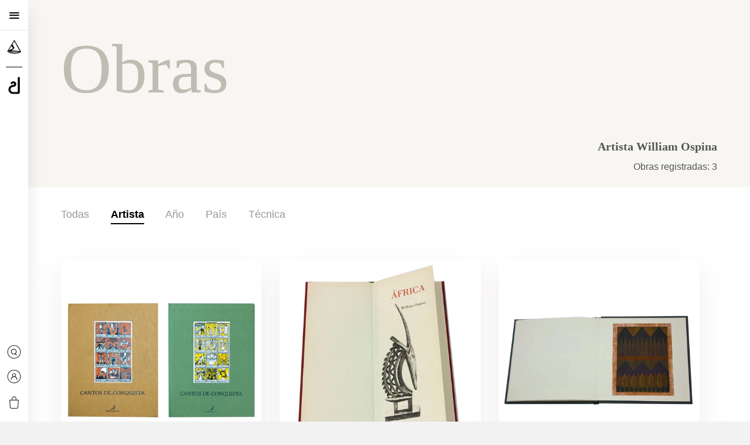

--- FILE ---
content_type: text/html; charset=utf-8
request_url: https://tienda.artedos.com/collections/artista-william-ospina
body_size: 15046
content:
<!doctype html>
<!--[if IE 8]><html class="no-js lt-ie9" lang="en"> <![endif]-->
<!--[if IE 9 ]><html class="ie9 no-js"> <![endif]-->
<!--[if (gt IE 9)|!(IE)]><!--> <html class="no-js"> <!--<![endif]-->
<head>

  <!-- Basic page needs ================================================== -->
  <meta charset="utf-8">
  <meta http-equiv="X-UA-Compatible" content="IE=edge,chrome=1">

  <link rel="shortcut icon" href="//tienda.artedos.com/cdn/shop/t/6/assets/favicon.png?v=66554201503200021291540240561" type="image/png" />

  <!-- Title and description ================================================== -->
  <title>
  Artista William Ospina &ndash; Galería Sextante
  </title>

  

  <!-- Helpers ================================================== -->
  <!-- /snippets/social-meta-tags.liquid -->


  <meta property="og:type" content="website">
  <meta property="og:title" content="Artista William Ospina">
  

<meta property="og:url" content="https://tienda.artedos.com/collections/artista-william-ospina">
<meta property="og:site_name" content="Galería Sextante">




  <meta name="twitter:card" content="summary">



  <link rel="canonical" href="https://tienda.artedos.com/collections/artista-william-ospina">
  <meta name="viewport" content="width=device-width, initial-scale = 1.0, maximum-scale=1.0, user-scalable=no">
  <meta name="theme-color" content="#747474">

  <!-- CSS ================================================== -->
  <link href="//tienda.artedos.com/cdn/shop/t/6/assets/swiper.min.css?v=35442070171686698471538593664" rel="stylesheet" type="text/css" media="all" />
  <link href="//tienda.artedos.com/cdn/shop/t/6/assets/timber.scss.css?v=121122913986519821698190372" rel="stylesheet" type="text/css" media="all" />
  <link href="//tienda.artedos.com/cdn/shop/t/6/assets/helpers.scss.css?v=167905956127632221561538590172" rel="stylesheet" type="text/css" media="all" />
  <link href="//tienda.artedos.com/cdn/shop/t/6/assets/sextante.scss.css?v=49214732465700287521564164191" rel="stylesheet" type="text/css" media="all" />
  <link href="//tienda.artedos.com/cdn/shop/t/6/assets/funcssion.css?v=113437847389471261381526981956" rel="stylesheet" type="text/css" media="all" />

  <!-- Typography ============================================== -->
  <link href="//tienda.artedos.com/cdn/shop/t/6/assets/https://fonts.googleapis.com/css?family=Playfair+Display:400,700%7CSource+Sans+Pro:300&amp;v=305" rel="stylesheet" type="text/css" media="all" />

  <!-- Header hook for plugins ================================================== -->
  <script>window.performance && window.performance.mark && window.performance.mark('shopify.content_for_header.start');</script><meta id="shopify-digital-wallet" name="shopify-digital-wallet" content="/2440069172/digital_wallets/dialog">
<link rel="alternate" type="application/atom+xml" title="Feed" href="/collections/artista-william-ospina.atom" />
<link rel="alternate" type="application/json+oembed" href="https://tienda.artedos.com/collections/artista-william-ospina.oembed">
<script async="async" src="/checkouts/internal/preloads.js?locale=es-CO"></script>
<script id="shopify-features" type="application/json">{"accessToken":"0f07dbc401c35aba8c4aa3fef78ddd41","betas":["rich-media-storefront-analytics"],"domain":"tienda.artedos.com","predictiveSearch":true,"shopId":2440069172,"locale":"es"}</script>
<script>var Shopify = Shopify || {};
Shopify.shop = "galeriasextante.myshopify.com";
Shopify.locale = "es";
Shopify.currency = {"active":"COP","rate":"1.0"};
Shopify.country = "CO";
Shopify.theme = {"name":"playfair-timber","id":14712897588,"schema_name":null,"schema_version":null,"theme_store_id":null,"role":"main"};
Shopify.theme.handle = "null";
Shopify.theme.style = {"id":null,"handle":null};
Shopify.cdnHost = "tienda.artedos.com/cdn";
Shopify.routes = Shopify.routes || {};
Shopify.routes.root = "/";</script>
<script type="module">!function(o){(o.Shopify=o.Shopify||{}).modules=!0}(window);</script>
<script>!function(o){function n(){var o=[];function n(){o.push(Array.prototype.slice.apply(arguments))}return n.q=o,n}var t=o.Shopify=o.Shopify||{};t.loadFeatures=n(),t.autoloadFeatures=n()}(window);</script>
<script id="shop-js-analytics" type="application/json">{"pageType":"collection"}</script>
<script defer="defer" async type="module" src="//tienda.artedos.com/cdn/shopifycloud/shop-js/modules/v2/client.init-shop-cart-sync_BFpxDrjM.es.esm.js"></script>
<script defer="defer" async type="module" src="//tienda.artedos.com/cdn/shopifycloud/shop-js/modules/v2/chunk.common_CnP21gUX.esm.js"></script>
<script defer="defer" async type="module" src="//tienda.artedos.com/cdn/shopifycloud/shop-js/modules/v2/chunk.modal_D61HrJrg.esm.js"></script>
<script type="module">
  await import("//tienda.artedos.com/cdn/shopifycloud/shop-js/modules/v2/client.init-shop-cart-sync_BFpxDrjM.es.esm.js");
await import("//tienda.artedos.com/cdn/shopifycloud/shop-js/modules/v2/chunk.common_CnP21gUX.esm.js");
await import("//tienda.artedos.com/cdn/shopifycloud/shop-js/modules/v2/chunk.modal_D61HrJrg.esm.js");

  window.Shopify.SignInWithShop?.initShopCartSync?.({"fedCMEnabled":true,"windoidEnabled":true});

</script>
<script>(function() {
  var isLoaded = false;
  function asyncLoad() {
    if (isLoaded) return;
    isLoaded = true;
    var urls = ["\/\/static.zotabox.com\/0\/5\/05d83158bb1d33dc8b1e787f0dfbf3fa\/widgets.js?shop=galeriasextante.myshopify.com"];
    for (var i = 0; i < urls.length; i++) {
      var s = document.createElement('script');
      s.type = 'text/javascript';
      s.async = true;
      s.src = urls[i];
      var x = document.getElementsByTagName('script')[0];
      x.parentNode.insertBefore(s, x);
    }
  };
  if(window.attachEvent) {
    window.attachEvent('onload', asyncLoad);
  } else {
    window.addEventListener('load', asyncLoad, false);
  }
})();</script>
<script id="__st">var __st={"a":2440069172,"offset":-18000,"reqid":"20b60a76-19d2-4a5a-99c1-666b5405e923-1769719989","pageurl":"tienda.artedos.com\/collections\/artista-william-ospina","u":"4730c0d86230","p":"collection","rtyp":"collection","rid":73640935476};</script>
<script>window.ShopifyPaypalV4VisibilityTracking = true;</script>
<script id="captcha-bootstrap">!function(){'use strict';const t='contact',e='account',n='new_comment',o=[[t,t],['blogs',n],['comments',n],[t,'customer']],c=[[e,'customer_login'],[e,'guest_login'],[e,'recover_customer_password'],[e,'create_customer']],r=t=>t.map((([t,e])=>`form[action*='/${t}']:not([data-nocaptcha='true']) input[name='form_type'][value='${e}']`)).join(','),a=t=>()=>t?[...document.querySelectorAll(t)].map((t=>t.form)):[];function s(){const t=[...o],e=r(t);return a(e)}const i='password',u='form_key',d=['recaptcha-v3-token','g-recaptcha-response','h-captcha-response',i],f=()=>{try{return window.sessionStorage}catch{return}},m='__shopify_v',_=t=>t.elements[u];function p(t,e,n=!1){try{const o=window.sessionStorage,c=JSON.parse(o.getItem(e)),{data:r}=function(t){const{data:e,action:n}=t;return t[m]||n?{data:e,action:n}:{data:t,action:n}}(c);for(const[e,n]of Object.entries(r))t.elements[e]&&(t.elements[e].value=n);n&&o.removeItem(e)}catch(o){console.error('form repopulation failed',{error:o})}}const l='form_type',E='cptcha';function T(t){t.dataset[E]=!0}const w=window,h=w.document,L='Shopify',v='ce_forms',y='captcha';let A=!1;((t,e)=>{const n=(g='f06e6c50-85a8-45c8-87d0-21a2b65856fe',I='https://cdn.shopify.com/shopifycloud/storefront-forms-hcaptcha/ce_storefront_forms_captcha_hcaptcha.v1.5.2.iife.js',D={infoText:'Protegido por hCaptcha',privacyText:'Privacidad',termsText:'Términos'},(t,e,n)=>{const o=w[L][v],c=o.bindForm;if(c)return c(t,g,e,D).then(n);var r;o.q.push([[t,g,e,D],n]),r=I,A||(h.body.append(Object.assign(h.createElement('script'),{id:'captcha-provider',async:!0,src:r})),A=!0)});var g,I,D;w[L]=w[L]||{},w[L][v]=w[L][v]||{},w[L][v].q=[],w[L][y]=w[L][y]||{},w[L][y].protect=function(t,e){n(t,void 0,e),T(t)},Object.freeze(w[L][y]),function(t,e,n,w,h,L){const[v,y,A,g]=function(t,e,n){const i=e?o:[],u=t?c:[],d=[...i,...u],f=r(d),m=r(i),_=r(d.filter((([t,e])=>n.includes(e))));return[a(f),a(m),a(_),s()]}(w,h,L),I=t=>{const e=t.target;return e instanceof HTMLFormElement?e:e&&e.form},D=t=>v().includes(t);t.addEventListener('submit',(t=>{const e=I(t);if(!e)return;const n=D(e)&&!e.dataset.hcaptchaBound&&!e.dataset.recaptchaBound,o=_(e),c=g().includes(e)&&(!o||!o.value);(n||c)&&t.preventDefault(),c&&!n&&(function(t){try{if(!f())return;!function(t){const e=f();if(!e)return;const n=_(t);if(!n)return;const o=n.value;o&&e.removeItem(o)}(t);const e=Array.from(Array(32),(()=>Math.random().toString(36)[2])).join('');!function(t,e){_(t)||t.append(Object.assign(document.createElement('input'),{type:'hidden',name:u})),t.elements[u].value=e}(t,e),function(t,e){const n=f();if(!n)return;const o=[...t.querySelectorAll(`input[type='${i}']`)].map((({name:t})=>t)),c=[...d,...o],r={};for(const[a,s]of new FormData(t).entries())c.includes(a)||(r[a]=s);n.setItem(e,JSON.stringify({[m]:1,action:t.action,data:r}))}(t,e)}catch(e){console.error('failed to persist form',e)}}(e),e.submit())}));const S=(t,e)=>{t&&!t.dataset[E]&&(n(t,e.some((e=>e===t))),T(t))};for(const o of['focusin','change'])t.addEventListener(o,(t=>{const e=I(t);D(e)&&S(e,y())}));const B=e.get('form_key'),M=e.get(l),P=B&&M;t.addEventListener('DOMContentLoaded',(()=>{const t=y();if(P)for(const e of t)e.elements[l].value===M&&p(e,B);[...new Set([...A(),...v().filter((t=>'true'===t.dataset.shopifyCaptcha))])].forEach((e=>S(e,t)))}))}(h,new URLSearchParams(w.location.search),n,t,e,['guest_login'])})(!0,!0)}();</script>
<script integrity="sha256-4kQ18oKyAcykRKYeNunJcIwy7WH5gtpwJnB7kiuLZ1E=" data-source-attribution="shopify.loadfeatures" defer="defer" src="//tienda.artedos.com/cdn/shopifycloud/storefront/assets/storefront/load_feature-a0a9edcb.js" crossorigin="anonymous"></script>
<script data-source-attribution="shopify.dynamic_checkout.dynamic.init">var Shopify=Shopify||{};Shopify.PaymentButton=Shopify.PaymentButton||{isStorefrontPortableWallets:!0,init:function(){window.Shopify.PaymentButton.init=function(){};var t=document.createElement("script");t.src="https://tienda.artedos.com/cdn/shopifycloud/portable-wallets/latest/portable-wallets.es.js",t.type="module",document.head.appendChild(t)}};
</script>
<script data-source-attribution="shopify.dynamic_checkout.buyer_consent">
  function portableWalletsHideBuyerConsent(e){var t=document.getElementById("shopify-buyer-consent"),n=document.getElementById("shopify-subscription-policy-button");t&&n&&(t.classList.add("hidden"),t.setAttribute("aria-hidden","true"),n.removeEventListener("click",e))}function portableWalletsShowBuyerConsent(e){var t=document.getElementById("shopify-buyer-consent"),n=document.getElementById("shopify-subscription-policy-button");t&&n&&(t.classList.remove("hidden"),t.removeAttribute("aria-hidden"),n.addEventListener("click",e))}window.Shopify?.PaymentButton&&(window.Shopify.PaymentButton.hideBuyerConsent=portableWalletsHideBuyerConsent,window.Shopify.PaymentButton.showBuyerConsent=portableWalletsShowBuyerConsent);
</script>
<script data-source-attribution="shopify.dynamic_checkout.cart.bootstrap">document.addEventListener("DOMContentLoaded",(function(){function t(){return document.querySelector("shopify-accelerated-checkout-cart, shopify-accelerated-checkout")}if(t())Shopify.PaymentButton.init();else{new MutationObserver((function(e,n){t()&&(Shopify.PaymentButton.init(),n.disconnect())})).observe(document.body,{childList:!0,subtree:!0})}}));
</script>

<script>window.performance && window.performance.mark && window.performance.mark('shopify.content_for_header.end');</script>
  <!-- /snippets/oldIE-js.liquid -->


<!--[if lt IE 9]>
<script src="//cdnjs.cloudflare.com/ajax/libs/html5shiv/3.7.2/html5shiv.min.js" type="text/javascript"></script>
<script src="//tienda.artedos.com/cdn/shop/t/6/assets/respond.min.js?v=52248677837542619231524747043" type="text/javascript"></script>
<link href="//tienda.artedos.com/cdn/shop/t/6/assets/respond-proxy.html" id="respond-proxy" rel="respond-proxy" />
<link href="//tienda.artedos.com/search?q=814a9b9c95c5d5c15d245fab9edc64c8" id="respond-redirect" rel="respond-redirect" />
<script src="//tienda.artedos.com/search?q=814a9b9c95c5d5c15d245fab9edc64c8" type="text/javascript"></script>
<![endif]-->



  <script src="//ajax.googleapis.com/ajax/libs/jquery/1.12.4/jquery.min.js" type="text/javascript"></script>
  <script src="//tienda.artedos.com/cdn/shop/t/6/assets/jquery.zoom.js?v=55379741571222329991526397015" type="text/javascript"></script>
  <script src="//tienda.artedos.com/cdn/shop/t/6/assets/modernizr.min.js?v=137617515274177302221524747043" type="text/javascript"></script>
  <script src="//tienda.artedos.com/cdn/shop/t/6/assets/swiper.min.js?v=151165258753806136091538593659" type="text/javascript"></script>

  
  

<link href="https://monorail-edge.shopifysvc.com" rel="dns-prefetch">
<script>(function(){if ("sendBeacon" in navigator && "performance" in window) {try {var session_token_from_headers = performance.getEntriesByType('navigation')[0].serverTiming.find(x => x.name == '_s').description;} catch {var session_token_from_headers = undefined;}var session_cookie_matches = document.cookie.match(/_shopify_s=([^;]*)/);var session_token_from_cookie = session_cookie_matches && session_cookie_matches.length === 2 ? session_cookie_matches[1] : "";var session_token = session_token_from_headers || session_token_from_cookie || "";function handle_abandonment_event(e) {var entries = performance.getEntries().filter(function(entry) {return /monorail-edge.shopifysvc.com/.test(entry.name);});if (!window.abandonment_tracked && entries.length === 0) {window.abandonment_tracked = true;var currentMs = Date.now();var navigation_start = performance.timing.navigationStart;var payload = {shop_id: 2440069172,url: window.location.href,navigation_start,duration: currentMs - navigation_start,session_token,page_type: "collection"};window.navigator.sendBeacon("https://monorail-edge.shopifysvc.com/v1/produce", JSON.stringify({schema_id: "online_store_buyer_site_abandonment/1.1",payload: payload,metadata: {event_created_at_ms: currentMs,event_sent_at_ms: currentMs}}));}}window.addEventListener('pagehide', handle_abandonment_event);}}());</script>
<script id="web-pixels-manager-setup">(function e(e,d,r,n,o){if(void 0===o&&(o={}),!Boolean(null===(a=null===(i=window.Shopify)||void 0===i?void 0:i.analytics)||void 0===a?void 0:a.replayQueue)){var i,a;window.Shopify=window.Shopify||{};var t=window.Shopify;t.analytics=t.analytics||{};var s=t.analytics;s.replayQueue=[],s.publish=function(e,d,r){return s.replayQueue.push([e,d,r]),!0};try{self.performance.mark("wpm:start")}catch(e){}var l=function(){var e={modern:/Edge?\/(1{2}[4-9]|1[2-9]\d|[2-9]\d{2}|\d{4,})\.\d+(\.\d+|)|Firefox\/(1{2}[4-9]|1[2-9]\d|[2-9]\d{2}|\d{4,})\.\d+(\.\d+|)|Chrom(ium|e)\/(9{2}|\d{3,})\.\d+(\.\d+|)|(Maci|X1{2}).+ Version\/(15\.\d+|(1[6-9]|[2-9]\d|\d{3,})\.\d+)([,.]\d+|)( \(\w+\)|)( Mobile\/\w+|) Safari\/|Chrome.+OPR\/(9{2}|\d{3,})\.\d+\.\d+|(CPU[ +]OS|iPhone[ +]OS|CPU[ +]iPhone|CPU IPhone OS|CPU iPad OS)[ +]+(15[._]\d+|(1[6-9]|[2-9]\d|\d{3,})[._]\d+)([._]\d+|)|Android:?[ /-](13[3-9]|1[4-9]\d|[2-9]\d{2}|\d{4,})(\.\d+|)(\.\d+|)|Android.+Firefox\/(13[5-9]|1[4-9]\d|[2-9]\d{2}|\d{4,})\.\d+(\.\d+|)|Android.+Chrom(ium|e)\/(13[3-9]|1[4-9]\d|[2-9]\d{2}|\d{4,})\.\d+(\.\d+|)|SamsungBrowser\/([2-9]\d|\d{3,})\.\d+/,legacy:/Edge?\/(1[6-9]|[2-9]\d|\d{3,})\.\d+(\.\d+|)|Firefox\/(5[4-9]|[6-9]\d|\d{3,})\.\d+(\.\d+|)|Chrom(ium|e)\/(5[1-9]|[6-9]\d|\d{3,})\.\d+(\.\d+|)([\d.]+$|.*Safari\/(?![\d.]+ Edge\/[\d.]+$))|(Maci|X1{2}).+ Version\/(10\.\d+|(1[1-9]|[2-9]\d|\d{3,})\.\d+)([,.]\d+|)( \(\w+\)|)( Mobile\/\w+|) Safari\/|Chrome.+OPR\/(3[89]|[4-9]\d|\d{3,})\.\d+\.\d+|(CPU[ +]OS|iPhone[ +]OS|CPU[ +]iPhone|CPU IPhone OS|CPU iPad OS)[ +]+(10[._]\d+|(1[1-9]|[2-9]\d|\d{3,})[._]\d+)([._]\d+|)|Android:?[ /-](13[3-9]|1[4-9]\d|[2-9]\d{2}|\d{4,})(\.\d+|)(\.\d+|)|Mobile Safari.+OPR\/([89]\d|\d{3,})\.\d+\.\d+|Android.+Firefox\/(13[5-9]|1[4-9]\d|[2-9]\d{2}|\d{4,})\.\d+(\.\d+|)|Android.+Chrom(ium|e)\/(13[3-9]|1[4-9]\d|[2-9]\d{2}|\d{4,})\.\d+(\.\d+|)|Android.+(UC? ?Browser|UCWEB|U3)[ /]?(15\.([5-9]|\d{2,})|(1[6-9]|[2-9]\d|\d{3,})\.\d+)\.\d+|SamsungBrowser\/(5\.\d+|([6-9]|\d{2,})\.\d+)|Android.+MQ{2}Browser\/(14(\.(9|\d{2,})|)|(1[5-9]|[2-9]\d|\d{3,})(\.\d+|))(\.\d+|)|K[Aa][Ii]OS\/(3\.\d+|([4-9]|\d{2,})\.\d+)(\.\d+|)/},d=e.modern,r=e.legacy,n=navigator.userAgent;return n.match(d)?"modern":n.match(r)?"legacy":"unknown"}(),u="modern"===l?"modern":"legacy",c=(null!=n?n:{modern:"",legacy:""})[u],f=function(e){return[e.baseUrl,"/wpm","/b",e.hashVersion,"modern"===e.buildTarget?"m":"l",".js"].join("")}({baseUrl:d,hashVersion:r,buildTarget:u}),m=function(e){var d=e.version,r=e.bundleTarget,n=e.surface,o=e.pageUrl,i=e.monorailEndpoint;return{emit:function(e){var a=e.status,t=e.errorMsg,s=(new Date).getTime(),l=JSON.stringify({metadata:{event_sent_at_ms:s},events:[{schema_id:"web_pixels_manager_load/3.1",payload:{version:d,bundle_target:r,page_url:o,status:a,surface:n,error_msg:t},metadata:{event_created_at_ms:s}}]});if(!i)return console&&console.warn&&console.warn("[Web Pixels Manager] No Monorail endpoint provided, skipping logging."),!1;try{return self.navigator.sendBeacon.bind(self.navigator)(i,l)}catch(e){}var u=new XMLHttpRequest;try{return u.open("POST",i,!0),u.setRequestHeader("Content-Type","text/plain"),u.send(l),!0}catch(e){return console&&console.warn&&console.warn("[Web Pixels Manager] Got an unhandled error while logging to Monorail."),!1}}}}({version:r,bundleTarget:l,surface:e.surface,pageUrl:self.location.href,monorailEndpoint:e.monorailEndpoint});try{o.browserTarget=l,function(e){var d=e.src,r=e.async,n=void 0===r||r,o=e.onload,i=e.onerror,a=e.sri,t=e.scriptDataAttributes,s=void 0===t?{}:t,l=document.createElement("script"),u=document.querySelector("head"),c=document.querySelector("body");if(l.async=n,l.src=d,a&&(l.integrity=a,l.crossOrigin="anonymous"),s)for(var f in s)if(Object.prototype.hasOwnProperty.call(s,f))try{l.dataset[f]=s[f]}catch(e){}if(o&&l.addEventListener("load",o),i&&l.addEventListener("error",i),u)u.appendChild(l);else{if(!c)throw new Error("Did not find a head or body element to append the script");c.appendChild(l)}}({src:f,async:!0,onload:function(){if(!function(){var e,d;return Boolean(null===(d=null===(e=window.Shopify)||void 0===e?void 0:e.analytics)||void 0===d?void 0:d.initialized)}()){var d=window.webPixelsManager.init(e)||void 0;if(d){var r=window.Shopify.analytics;r.replayQueue.forEach((function(e){var r=e[0],n=e[1],o=e[2];d.publishCustomEvent(r,n,o)})),r.replayQueue=[],r.publish=d.publishCustomEvent,r.visitor=d.visitor,r.initialized=!0}}},onerror:function(){return m.emit({status:"failed",errorMsg:"".concat(f," has failed to load")})},sri:function(e){var d=/^sha384-[A-Za-z0-9+/=]+$/;return"string"==typeof e&&d.test(e)}(c)?c:"",scriptDataAttributes:o}),m.emit({status:"loading"})}catch(e){m.emit({status:"failed",errorMsg:(null==e?void 0:e.message)||"Unknown error"})}}})({shopId: 2440069172,storefrontBaseUrl: "https://tienda.artedos.com",extensionsBaseUrl: "https://extensions.shopifycdn.com/cdn/shopifycloud/web-pixels-manager",monorailEndpoint: "https://monorail-edge.shopifysvc.com/unstable/produce_batch",surface: "storefront-renderer",enabledBetaFlags: ["2dca8a86"],webPixelsConfigList: [{"id":"156401716","configuration":"{\"pixel_id\":\"150908703650422\",\"pixel_type\":\"facebook_pixel\",\"metaapp_system_user_token\":\"-\"}","eventPayloadVersion":"v1","runtimeContext":"OPEN","scriptVersion":"ca16bc87fe92b6042fbaa3acc2fbdaa6","type":"APP","apiClientId":2329312,"privacyPurposes":["ANALYTICS","MARKETING","SALE_OF_DATA"],"dataSharingAdjustments":{"protectedCustomerApprovalScopes":["read_customer_address","read_customer_email","read_customer_name","read_customer_personal_data","read_customer_phone"]}},{"id":"shopify-app-pixel","configuration":"{}","eventPayloadVersion":"v1","runtimeContext":"STRICT","scriptVersion":"0450","apiClientId":"shopify-pixel","type":"APP","privacyPurposes":["ANALYTICS","MARKETING"]},{"id":"shopify-custom-pixel","eventPayloadVersion":"v1","runtimeContext":"LAX","scriptVersion":"0450","apiClientId":"shopify-pixel","type":"CUSTOM","privacyPurposes":["ANALYTICS","MARKETING"]}],isMerchantRequest: false,initData: {"shop":{"name":"Galería Sextante","paymentSettings":{"currencyCode":"COP"},"myshopifyDomain":"galeriasextante.myshopify.com","countryCode":"CO","storefrontUrl":"https:\/\/tienda.artedos.com"},"customer":null,"cart":null,"checkout":null,"productVariants":[],"purchasingCompany":null},},"https://tienda.artedos.com/cdn","1d2a099fw23dfb22ep557258f5m7a2edbae",{"modern":"","legacy":""},{"shopId":"2440069172","storefrontBaseUrl":"https:\/\/tienda.artedos.com","extensionBaseUrl":"https:\/\/extensions.shopifycdn.com\/cdn\/shopifycloud\/web-pixels-manager","surface":"storefront-renderer","enabledBetaFlags":"[\"2dca8a86\"]","isMerchantRequest":"false","hashVersion":"1d2a099fw23dfb22ep557258f5m7a2edbae","publish":"custom","events":"[[\"page_viewed\",{}],[\"collection_viewed\",{\"collection\":{\"id\":\"73640935476\",\"title\":\"Artista William Ospina\",\"productVariants\":[{\"price\":{\"amount\":1650000.0,\"currencyCode\":\"COP\"},\"product\":{\"title\":\"Cantos de Conquista II y I\",\"vendor\":\"Galería Sextante\",\"id\":\"3731461701684\",\"untranslatedTitle\":\"Cantos de Conquista II y I\",\"url\":\"\/products\/cantos-de-conquista-l-y-ll\",\"type\":\"\"},\"id\":\"28852940079156\",\"image\":{\"src\":\"\/\/tienda.artedos.com\/cdn\/shop\/products\/Untitled-123.jpg?v=1569603719\"},\"sku\":\"\",\"title\":\"Default Title\",\"untranslatedTitle\":\"Default Title\"},{\"price\":{\"amount\":1000000.0,\"currencyCode\":\"COP\"},\"product\":{\"title\":\"África\",\"vendor\":\"Galería Sextante\",\"id\":\"1501652811828\",\"untranslatedTitle\":\"África\",\"url\":\"\/products\/africa\",\"type\":\"\"},\"id\":\"13822804459572\",\"image\":{\"src\":\"\/\/tienda.artedos.com\/cdn\/shop\/products\/africaa.jpg?v=1617832226\"},\"sku\":\"\",\"title\":\"Default Title\",\"untranslatedTitle\":\"Default Title\"},{\"price\":{\"amount\":1600000.0,\"currencyCode\":\"COP\"},\"product\":{\"title\":\"De lo racional y lo razonable\",\"vendor\":\"Galería Sextante\",\"id\":\"3728191193140\",\"untranslatedTitle\":\"De lo racional y lo razonable\",\"url\":\"\/products\/de-lo-racional-y-lo-razonable\",\"type\":\"\"},\"id\":\"28837491638324\",\"image\":{\"src\":\"\/\/tienda.artedos.com\/cdn\/shop\/products\/DE-LO-RACIONAL-A.jpg?v=1617832281\"},\"sku\":\"\",\"title\":\"Default Title\",\"untranslatedTitle\":\"Default Title\"}]}}]]"});</script><script>
  window.ShopifyAnalytics = window.ShopifyAnalytics || {};
  window.ShopifyAnalytics.meta = window.ShopifyAnalytics.meta || {};
  window.ShopifyAnalytics.meta.currency = 'COP';
  var meta = {"products":[{"id":3731461701684,"gid":"gid:\/\/shopify\/Product\/3731461701684","vendor":"Galería Sextante","type":"","handle":"cantos-de-conquista-l-y-ll","variants":[{"id":28852940079156,"price":165000000,"name":"Cantos de Conquista II y I","public_title":null,"sku":""}],"remote":false},{"id":1501652811828,"gid":"gid:\/\/shopify\/Product\/1501652811828","vendor":"Galería Sextante","type":"","handle":"africa","variants":[{"id":13822804459572,"price":100000000,"name":"África","public_title":null,"sku":""}],"remote":false},{"id":3728191193140,"gid":"gid:\/\/shopify\/Product\/3728191193140","vendor":"Galería Sextante","type":"","handle":"de-lo-racional-y-lo-razonable","variants":[{"id":28837491638324,"price":160000000,"name":"De lo racional y lo razonable","public_title":null,"sku":""}],"remote":false}],"page":{"pageType":"collection","resourceType":"collection","resourceId":73640935476,"requestId":"20b60a76-19d2-4a5a-99c1-666b5405e923-1769719989"}};
  for (var attr in meta) {
    window.ShopifyAnalytics.meta[attr] = meta[attr];
  }
</script>
<script class="analytics">
  (function () {
    var customDocumentWrite = function(content) {
      var jquery = null;

      if (window.jQuery) {
        jquery = window.jQuery;
      } else if (window.Checkout && window.Checkout.$) {
        jquery = window.Checkout.$;
      }

      if (jquery) {
        jquery('body').append(content);
      }
    };

    var hasLoggedConversion = function(token) {
      if (token) {
        return document.cookie.indexOf('loggedConversion=' + token) !== -1;
      }
      return false;
    }

    var setCookieIfConversion = function(token) {
      if (token) {
        var twoMonthsFromNow = new Date(Date.now());
        twoMonthsFromNow.setMonth(twoMonthsFromNow.getMonth() + 2);

        document.cookie = 'loggedConversion=' + token + '; expires=' + twoMonthsFromNow;
      }
    }

    var trekkie = window.ShopifyAnalytics.lib = window.trekkie = window.trekkie || [];
    if (trekkie.integrations) {
      return;
    }
    trekkie.methods = [
      'identify',
      'page',
      'ready',
      'track',
      'trackForm',
      'trackLink'
    ];
    trekkie.factory = function(method) {
      return function() {
        var args = Array.prototype.slice.call(arguments);
        args.unshift(method);
        trekkie.push(args);
        return trekkie;
      };
    };
    for (var i = 0; i < trekkie.methods.length; i++) {
      var key = trekkie.methods[i];
      trekkie[key] = trekkie.factory(key);
    }
    trekkie.load = function(config) {
      trekkie.config = config || {};
      trekkie.config.initialDocumentCookie = document.cookie;
      var first = document.getElementsByTagName('script')[0];
      var script = document.createElement('script');
      script.type = 'text/javascript';
      script.onerror = function(e) {
        var scriptFallback = document.createElement('script');
        scriptFallback.type = 'text/javascript';
        scriptFallback.onerror = function(error) {
                var Monorail = {
      produce: function produce(monorailDomain, schemaId, payload) {
        var currentMs = new Date().getTime();
        var event = {
          schema_id: schemaId,
          payload: payload,
          metadata: {
            event_created_at_ms: currentMs,
            event_sent_at_ms: currentMs
          }
        };
        return Monorail.sendRequest("https://" + monorailDomain + "/v1/produce", JSON.stringify(event));
      },
      sendRequest: function sendRequest(endpointUrl, payload) {
        // Try the sendBeacon API
        if (window && window.navigator && typeof window.navigator.sendBeacon === 'function' && typeof window.Blob === 'function' && !Monorail.isIos12()) {
          var blobData = new window.Blob([payload], {
            type: 'text/plain'
          });

          if (window.navigator.sendBeacon(endpointUrl, blobData)) {
            return true;
          } // sendBeacon was not successful

        } // XHR beacon

        var xhr = new XMLHttpRequest();

        try {
          xhr.open('POST', endpointUrl);
          xhr.setRequestHeader('Content-Type', 'text/plain');
          xhr.send(payload);
        } catch (e) {
          console.log(e);
        }

        return false;
      },
      isIos12: function isIos12() {
        return window.navigator.userAgent.lastIndexOf('iPhone; CPU iPhone OS 12_') !== -1 || window.navigator.userAgent.lastIndexOf('iPad; CPU OS 12_') !== -1;
      }
    };
    Monorail.produce('monorail-edge.shopifysvc.com',
      'trekkie_storefront_load_errors/1.1',
      {shop_id: 2440069172,
      theme_id: 14712897588,
      app_name: "storefront",
      context_url: window.location.href,
      source_url: "//tienda.artedos.com/cdn/s/trekkie.storefront.a804e9514e4efded663580eddd6991fcc12b5451.min.js"});

        };
        scriptFallback.async = true;
        scriptFallback.src = '//tienda.artedos.com/cdn/s/trekkie.storefront.a804e9514e4efded663580eddd6991fcc12b5451.min.js';
        first.parentNode.insertBefore(scriptFallback, first);
      };
      script.async = true;
      script.src = '//tienda.artedos.com/cdn/s/trekkie.storefront.a804e9514e4efded663580eddd6991fcc12b5451.min.js';
      first.parentNode.insertBefore(script, first);
    };
    trekkie.load(
      {"Trekkie":{"appName":"storefront","development":false,"defaultAttributes":{"shopId":2440069172,"isMerchantRequest":null,"themeId":14712897588,"themeCityHash":"11008392058900867983","contentLanguage":"es","currency":"COP","eventMetadataId":"b5f2c7af-80a0-484e-aba8-b35ae132d7a4"},"isServerSideCookieWritingEnabled":true,"monorailRegion":"shop_domain","enabledBetaFlags":["65f19447","b5387b81"]},"Session Attribution":{},"S2S":{"facebookCapiEnabled":false,"source":"trekkie-storefront-renderer","apiClientId":580111}}
    );

    var loaded = false;
    trekkie.ready(function() {
      if (loaded) return;
      loaded = true;

      window.ShopifyAnalytics.lib = window.trekkie;

      var originalDocumentWrite = document.write;
      document.write = customDocumentWrite;
      try { window.ShopifyAnalytics.merchantGoogleAnalytics.call(this); } catch(error) {};
      document.write = originalDocumentWrite;

      window.ShopifyAnalytics.lib.page(null,{"pageType":"collection","resourceType":"collection","resourceId":73640935476,"requestId":"20b60a76-19d2-4a5a-99c1-666b5405e923-1769719989","shopifyEmitted":true});

      var match = window.location.pathname.match(/checkouts\/(.+)\/(thank_you|post_purchase)/)
      var token = match? match[1]: undefined;
      if (!hasLoggedConversion(token)) {
        setCookieIfConversion(token);
        window.ShopifyAnalytics.lib.track("Viewed Product Category",{"currency":"COP","category":"Collection: artista-william-ospina","collectionName":"artista-william-ospina","collectionId":73640935476,"nonInteraction":true},undefined,undefined,{"shopifyEmitted":true});
      }
    });


        var eventsListenerScript = document.createElement('script');
        eventsListenerScript.async = true;
        eventsListenerScript.src = "//tienda.artedos.com/cdn/shopifycloud/storefront/assets/shop_events_listener-3da45d37.js";
        document.getElementsByTagName('head')[0].appendChild(eventsListenerScript);

})();</script>
<script
  defer
  src="https://tienda.artedos.com/cdn/shopifycloud/perf-kit/shopify-perf-kit-3.1.0.min.js"
  data-application="storefront-renderer"
  data-shop-id="2440069172"
  data-render-region="gcp-us-central1"
  data-page-type="collection"
  data-theme-instance-id="14712897588"
  data-theme-name=""
  data-theme-version=""
  data-monorail-region="shop_domain"
  data-resource-timing-sampling-rate="10"
  data-shs="true"
  data-shs-beacon="true"
  data-shs-export-with-fetch="true"
  data-shs-logs-sample-rate="1"
  data-shs-beacon-endpoint="https://tienda.artedos.com/api/collect"
></script>
</head>


<body id="artista-william-ospina" class="template-collection" >
  
    <div id="CartDrawer" class="drawer drawer--right">
      <div class="drawer__header">
        <div class="drawer__title h3">Carrito de compra</div>
        <div class="drawer__close js-drawer-close">
          <button type="button" class="icon-fallback-text">
            <span class="icon icon-x" aria-hidden="true"></span>
            <span class="fallback-text">"Cerrar carrito"</span>
          </button>
        </div>
      </div>
      <div id="CartContainer"></div>
    </div>
  

  <div layout="row">
    <div class="relative main-sidenav">
  <div class="main-sidenav__wrapper" layout-gt-sm="column" layout="row" layout-align="start center" style="background: #fff">
    <div class="p05" hide-gt-sm></div>
    <a class="main-sidenav-icon icon-font pv1 fs12 cursor-pointer">&#xe601;</a>
    <div class="divider-h mb1" hide show-gt-sm></div>
    <div class="divider-v mr1" hide-gt-sm></div>
    <a target="_blank" href="http://www.artedos.com/galeria-sextante">
      <img style="width: 1.5rem" src="//tienda.artedos.com/cdn/shop/t/6/assets/sextante-icon.png?v=170067321381645978591538790925" />
    </a>
    <div class="ph06 pv1" style="width: 100%" hide show-gt-sm>
      <div class="divider-h" style="border-bottom-color: black"></div>
    </div>
    <div class="divider-v ph05" hide-gt-sm></div>
    <a target="_blank" href="http://www.artedos.com/">
      <img style="width: 1.2rem" src="//tienda.artedos.com/cdn/shop/t/6/assets/artedos-icon.png?v=160351072853022275561538790937" />
    </a>
    <div flex></div>
    
    <a href="/pages/buscar-artista">
      <img style="width: 3rem;" src="//tienda.artedos.com/cdn/shop/t/6/assets/search-icon.png?v=162289269297064606531538509682" />
    </a>
    <a href="/account">
      <img style="width: 1.5rem;" src="//tienda.artedos.com/cdn/shop/t/6/assets/user-icon.png?v=136773334128756629201538509728" />
    </a>
    <div class="m05"></div>
    <a href="/cart" class="relative">
      <img style="width: 1rem;" src="//tienda.artedos.com/cdn/shop/t/6/assets/shop-icon.png?v=75487563695774026371538509895" />
      
    </a>
    <div class="m05"></div>
  </div>
</div>
<div class="main-sidenav-expanded" layout="row">
  <div layout="row" flex class="relative">
    <div class="absolute-fill background-image opacity25" style="background-image: url(//tienda.artedos.com/cdn/shop/t/6/assets/menu-background.jpg?v=104465792901146349961548086078);z-index: -1;"></div>
    <div layout="column" class="main-sidenav-expanded__leftbar">
      <div layout="row" layout-align="center" class="main-sidenav-icon-close cursor-pointer">
        <img class="mv12" src="//tienda.artedos.com/cdn/shop/t/6/assets/back-icon.png?v=131047617435807346731538513339" style="width: 6px; height: 12px;" />
      </div>
      <div style="border-top: 1px solid #fff"></div>
      <div layout="row" layout-align="center" class="cursor-pointer">
        <a href="https://artedos.com"><img class="mv12" src="//tienda.artedos.com/cdn/shop/t/6/assets/home-icon.png?v=6718428731116490061549661116" style="width: 16px; height: 16px;" /></a>
      </div>
    </div>
    <div flex layout="column" layout-align="start center" class="md-content">
      <div flex class="container-half main-sidenav__text pv2 ph1" style="min-width: 16rem;">
        <div layout="row" layout-wrap>
          <div layout="column" flex-xs="100" flex-sm="100">
            <a href="http://www.artedos.com/" class="pb1"><img class="pv05" style="width: 1.5rem; margin-bottom: -0.4rem" src="//tienda.artedos.com/cdn/shop/t/6/assets/artedos-white-icon.png?v=183877938522686472281538797455" /></a>
            <a href="/" class="main-sidenav__item">Tienda online</a>
            <div layout="column" class="pl1">
              
              <a href="/pages/buscar-artista?sidenav" class="main-sidenav__item-small">Artistas / Autores</a>
              <a href="/pages/obras" class="main-sidenav__item-small">Obras</a>
              <a href="/pages/libros" class="main-sidenav__item-small">Libros de artista</a>
              
              <a href="/blogs/noticias" class="main-sidenav__item-small">Noticias de la tienda</a>
              <a href="/pages/contactanos" class="main-sidenav__item-small">Contáctanos</a>
              
            </div>
            <!--
            <a target="_blank" href="http://www.artedos.com/taller-arte-dos-grafico" class="main-sidenav__item">Taller Arte Dos Gráfico</a>
            <div layout="column" class="pl1">
              <a target="_blank" class="main-sidenav__item-small" href="http://www.artedos.com/talleres-de-creacion">Talleres de creación</a>
              <a target="_blank" class="main-sidenav__item-small" href="http://www.artedos.com/libros-de-artista">Libros de artista</a>
              <a target="_blank" class="main-sidenav__item-small" href="http://www.artedos.com/libros-de-poesia">Libros de poesía</a>
              <a target="_blank" class="main-sidenav__item-small" href="http://www.artedos.com/otras-publicaciones">Otras Publicaciones</a>
              <a target="_blank" class="main-sidenav__item-small" href="http://www.artedos.com/obra-grafica">Obra gráfica</a>
              <a target="_blank" class="main-sidenav__item-small" href="http://www.artedos.com/multiples">Múltiples</a>
              <a target="_blank" class="main-sidenav__item-small" href="http://www.artedos.com/carteles">Carteles</a>
              <a target="_blank" class="main-sidenav__item-small" href="http://www.artedos.com/colecciones">Colecciones</a>
              
              <a target="_blank" class="main-sidenav__item-small" href="http://www.artedos.com/centro-de-documentacion">Centro de Documentación</a>
              <a target="_blank" class="main-sidenav__item-small" href="http://www.artedos.com/residencias-artisticas">Residencias Artísticas</a>
              
            </div>
            -->
          </div>
          <div flex></div>
          <!--
          <div layout="column" flex-xs="100" flex-sm="100">
            <a target="_blank" href="http://www.artedos.com/galeria-sextante" class="pb1"><img class="pv05" style="width: 1.75rem" src="//tienda.artedos.com/cdn/shop/t/6/assets/sextante-white-icon.png?v=3798276411432445941538797442" /></a>
            <a target="_blank" href="http://www.artedos.com/galeria-sextante" class="main-sidenav__item">Galería Sextante</a>
            <a target="_blank" href="http://www.artedos.com/exposiciones" class="main-sidenav__item-small">Exposiciones</a>
            <a target="_blank" href="http://www.artedos.com/salas" class="main-sidenav__item-small">Otras salas</a>
            <a target="_blank" href="http://www.artedos.com/artistas-de-la-galeria" class="main-sidenav__item-small">Artistas de la galería</a>
            <a target="_blank" href="http://www.artedos.com/noticias" class="main-sidenav__item-small">Noticias de la galería</a>

            <a target="_blank" href="http://www.artedos.com/galeria-sextante" class="main-sidenav__item">Proyectos</a>
            <a target="_blank" href="http://www.artedos.com/proyectos-culturales" class="main-sidenav__item-small">Proyectos Culturales</a>
            <a target="_blank" href="http://www.artedos.com/galeria-sextante" class="main-sidenav__item-small">Proyectos Educativos</a>
            <a target="_blank" href="http://www.artedos.com/galeria-sextante" class="main-sidenav__item-small">Proyectos Ambientales</a>
          </div>
          -->
        </div>
        <div layout="row" class="pt1">
          <div layout="column" flex>
            <div layout="row" layout-wrap>
              <div flex-gt-sm flex-sm="100" flex-xs="100">
                <div class="main-sidenav__title">Dirección</div>
                <div class="main-sidenav__text">Carrera 14 # 75 - 29<br>Bogotá, Colombia<br>Código postal: 110221</div>
              </div>
              <div flex-gt-sm flex-sm="100" flex-xs="100">
                <div class="main-sidenav__title">Teléfonos</div>
                <div class="main-sidenav__text">
                  Tel: <a href="tel:+5712494755">(571) 249 4755</a><br>
                  <a href="tel:+5712101253">(571) 210 1253</a><br>
                  <a href="tel:+5712101256">(571) 210 1256</a><br>
                  Fax: <a href="tel:+5712119358">(571) 211 9358</a></div>
              </div>
              <div flex-gt-sm flex-sm="100" flex-xs="100">
                <div class="main-sidenav__title">Contáctanos</div>
                <div class="main-sidenav__text">
                  <div class="pb05"><a href="mailto:sextante@artedos.com">sextante@artedos.com</a></div>
                  <div layout="row">
                    <a class="icon-font main-sidenav__icon cursor-pointer ml0">&#x66;</a>
                    <a class="icon-font main-sidenav__icon cursor-pointer">&#xe901;</a>
                  </div>
                </div>
              </div>
            </div>
            
          </div>
        </div>
      </div>
    </div>
  </div>
  <div class="background-image" flex="25" style="background-image: url(//tienda.artedos.com/cdn/shop/t/6/assets/menu-background2.png?v=861830815298366411538513185)"></div>
</div>
    <div flex>
      <div id="PageContainer" class="is-moved-by-drawer"><!-- /templates/collection.liquid -->











<header class="medium-header col-12 mb2">
  <div class="wrapper">
    <h1 class="section-header__title mv07em fc-secondary"> Obras </h1>
    <h4 class="ff-serif fw700 fl-right col-12 ta-right"> Artista William Ospina </h4>
    <h5 class="ff-sans fl-right col-12 ta-right"> Obras registradas: 3  </h5>
  </div>
</header>

<main class="wrapper main-content" role="main">
  <div class="ouvres--filters">
    <a href="/pages/obras" class="ouvres--filters--link" >Todas</a>
    <a href="/pages/buscar-artista" class="ouvres--filters--link link-selected">Artista</a>
    <a href="/pages/buscar-ano" class="ouvres--filters--link ">Año</a>
    <a href="/pages/buscar-categoria" class="ouvres--filters--link ">País</a>
    <a href="/pages/buscar-tecnica" class="ouvres--filters--link ">Técnica</a>
  </div>

  

  <div class="grid--rev">
    <div class="grid__item large--four-quarters">

      
      <div class="grid-uniform" style="width: 100%">

        
        
          
            <!-- /snippets/ouvre-vertical.liquid -->




























<!---
Artista: 
      
      
      
       Rubens Gerchman
    , Ana Mercedes Hoyos
    , Luis Felipe Nóe
    , William Ospina
    
Técnica: 
Año: 1997
Categoría: Brasil
-->



<div class="grid__item large--one-third medium--one-half ouvre__vertical p-3731461701684">

  
  <a class="clearfix" href="/collections/artista-william-ospina/products/cantos-de-conquista-l-y-ll">
    <img src="//tienda.artedos.com/cdn/shop/products/Untitled-123_large.jpg?v=1569603719" alt="Cantos de Conquista II y I" class="shadowy">

    <div class="col-11 mv2 ouvre__vertical__text">
      <div class="h6 ff-sans uppercase mv0">
        Cantos de Conquista II y I  - 1997
      </div>

      <div class="h4 ff-serif mv0">
        
      
      
      
       Rubens Gerchman
    , Ana Mercedes Hoyos
    , Luis Felipe Nóe
    , William Ospina
    
      </div>

      <div class="h6 ff-sans mv0">
        <span class="fw700">$1.650.000,00</span>
      </div>

      <hr class="small--show medium--hide large--hide"/>
    </div>
  </a>

</div>

          
        
          
            <!-- /snippets/ouvre-vertical.liquid -->




























<!---
Artista: 
      William Ospina
    
Técnica: 
Año: 1999
Categoría: Brasil
-->



<div class="grid__item large--one-third medium--one-half ouvre__vertical p-1501652811828">

  
  <a class="clearfix" href="/collections/artista-william-ospina/products/africa">
    <img src="//tienda.artedos.com/cdn/shop/products/africaa_large.jpg?v=1617832226" alt="África" class="shadowy">

    <div class="col-11 mv2 ouvre__vertical__text">
      <div class="h6 ff-sans uppercase mv0">
        África  - 1999
      </div>

      <div class="h4 ff-serif mv0">
        
      William Ospina
    
      </div>

      <div class="h6 ff-sans mv0">
        <span class="fw700">$1.000.000,00</span>
      </div>

      <hr class="small--show medium--hide large--hide"/>
    </div>
  </a>

</div>

          
        
          
            <!-- /snippets/ouvre-vertical.liquid -->




























<!---
Artista: 
      William Ospina
    
Técnica: 
Año: 
Categoría: Brasil
-->



<div class="grid__item large--one-third medium--one-half ouvre__vertical p-3728191193140">

  
  <a class="clearfix" href="/collections/artista-william-ospina/products/de-lo-racional-y-lo-razonable">
    <img src="//tienda.artedos.com/cdn/shop/products/DE-LO-RACIONAL-A_large.jpg?v=1617832281" alt="De lo racional y lo razonable" class="shadowy">

    <div class="col-11 mv2 ouvre__vertical__text">
      <div class="h6 ff-sans uppercase mv0">
        De lo racional y lo razonable  - 
      </div>

      <div class="h4 ff-serif mv0">
        
      William Ospina
    
      </div>

      <div class="h6 ff-sans mv0">
        <span class="fw700">$1.600.000,00</span>
      </div>

      <hr class="small--show medium--hide large--hide"/>
    </div>
  </a>

</div>

          
        

      </div>

      

    </div>

  </div>

  
  <script src="https://unpkg.com/imagesloaded@4/imagesloaded.pkgd.min.js"></script>
  <script src="https://unpkg.com/masonry-layout@4/dist/masonry.pkgd.min.js"></script>
  <script>
    var $grid = $('.grid-uniform').imagesLoaded(function () {
      // init Masonry after all images have loaded
      if ($('.ouvre__vertical').length > 1) {
        $grid.masonry({
          itemSelector: '.ouvre__vertical'
        });
      }
    });
  </script>
</main>
</div>
      <!-- footer.liquid -->

<footer class="site-footer small--text-center" role="contentinfo" style="max-width: 100vw;">
  <div class="wrapper">
    <div class="col-6">
      <img class="pv05 mr05" style="width: 1.5rem" src="//tienda.artedos.com/cdn/shop/t/6/assets/sextante-white-icon.png?v=3798276411432445941538797442" />
      <img class="pv05" style="width: 1.5rem" src="//tienda.artedos.com/cdn/shop/t/6/assets/artedos-white-icon.png?v=183877938522686472281538797455" />
      <div class="pb05"> <a href="/pages/buscar-artista" style="color: #fff">Artistas</a> </div>
      <div class="pb05"> <a href="/pages/obras" style="color: #fff">Obras</a> </div>
      <div class="pb05"> <a href="/pages/libros" style="color: #fff">Libros</a> </div>
      <div class="pb05"> <a href="" style="color: #fff">Talleres</a> </div>
      <div class="pb05"> <a href="/blogs/noticias" style="color: #fff">Noticias</a> </div>
      <div class="pb05"> <a href="/pages/contactanos" style="color: #fff">Contáctanos</a> </div>
    </div>
    <div class="col-6">
      <div layout="row" layout-wrap>
        <div flex-gt-sm flex-sm="100" flex-xs="100">
          <h4 class="fw700 ff-sans">Dirección</h4>
          <h6 class="ff-sans">Carrera 14 #75  - 29</h6>
          <h6 class="ff-sans">Bogotá, Colombia</h6>
          <h6 class="ff-sans">Código Postal: 110221</h6>
        </div>
        <div flex-gt-sm flex-sm="100" flex-xs="100">
          <h4 class="fw700 ff-sans">Teléfonos</h4>
          <h6 class="ff-sans">TLF: (571) 249 47 55 </h6>
          <h6 class="ff-sans">(571) 210 1256</h6>
          <h6 class="ff-sans">Fax: (571) 211 93 58</h6>
        </div>
        <div flex-gt-sm flex-sm="100" flex-xs="100">
          <h4 class="fw700 ff-sans">Email</h4>
          <h6 class="ff-sans">sextante@artedos.com</h6>
        </div>
      </div>
      
      <div class="col-6">
        <h4 class="fw700 mt4 ff-sans">Siguenos</h4>
        <div layout="row">
          <a class="icon-font main-sidenav__icon cursor-pointer ml0">&#x66;</a>
          <a class="icon-font main-sidenav__icon cursor-pointer">&#xe901;</a>
        </div>
      </div>
    </div>
  </div>
</footer>

    </div>
    

    <!-- begin site-footer -->
    
    <!-- //site-footer -->
  </div>

  <script src="https://unpkg.com/axios/dist/axios.min.js"></script>
  <script src="https://www.gstatic.com/firebasejs/5.5.3/firebase-app.js"></script>
  <script src="https://www.gstatic.com/firebasejs/5.5.3/firebase-database.js"></script>
  <script>
    // Initialize Firebase
    var config = {
      apiKey: "AIzaSyDlJvEMTw1AS4C7ZPHfHH6nzlE5FnQR2NA",
      authDomain: "galeria-sextante.firebaseapp.com",
      databaseURL: "https://galeria-sextante.firebaseio.com",
      projectId: "galeria-sextante",
      storageBucket: "galeria-sextante.appspot.com",
      messagingSenderId: "60041487769"
    };
    firebase.initializeApp(config);
  </script>
  <script>window.customerId = null</script>
  <script src="//tienda.artedos.com/cdn/shop/t/6/assets/fastclick.min.js?v=29723458539410922371524747042" type="text/javascript"></script>
  <script src="//tienda.artedos.com/cdn/shop/t/6/assets/timber.js?v=84576334457022864131526635224" type="text/javascript"></script>
  <script src="//tienda.artedos.com/cdn/shop/t/6/assets/scripts.js?v=127213199993647500581564164294" type="text/javascript"></script>

  <script>
    
  </script>

  <!-- Load Facebook SDK for JavaScript -->
  <div id="fb-root"></div>
  <script>
    window.fbAsyncInit = function() {
       FB.init({
         appId      : '130378771166729',
         xfbml      : true,
         version    : 'v2.8'
       });
     };
  (function(d, s, id) {
    var js, fjs = d.getElementsByTagName(s)[0];
    if (d.getElementById(id)) return;
    js = d.createElement(s); js.id = id;
    js.src = "https://connect.facebook.net/en_US/sdk.js";
    fjs.parentNode.insertBefore(js, fjs);
  }(document, 'script', 'facebook-jssdk'));
  </script>

  <!-- Load pinterest js -->
  <script
    type="text/javascript"
    async defer
    src="//assets.pinterest.com/js/pinit.js">
  </script>

  
  
    <script src="//tienda.artedos.com/cdn/shop/t/6/assets/handlebars.min.js?v=79044469952368397291524747042" type="text/javascript"></script>
    <!-- /snippets/ajax-cart-template.liquid -->

  <script id="CartTemplate" type="text/template">
  
    <form action="/cart" method="post" novalidate class="cart ajaxcart">
      <div class="ajaxcart__inner">
        {{#items}}
        <div class="ajaxcart__product">
          <div class="ajaxcart__row" data-line="{{line}}">
            <div class="grid">
              <div class="grid__item one-quarter">
                <a href="{{url}}" class="ajaxcart__product-image"><img src="{{img}}" alt=""></a>
              </div>
              <div class="grid__item three-quarters">
                <p>
                  <a href="{{url}}" class="ajaxcart__product-name">{{name}}</a>
                  {{#if variation}}
                    <span class="ajaxcart__product-meta">{{variation}}</span>
                  {{/if}}
                  {{#properties}}
                    {{#each this}}
                      {{#if this}}
                        <span class="ajaxcart__product-meta">{{@key}}: {{this}}</span>
                      {{/if}}
                    {{/each}}
                  {{/properties}}
                  
                </p>

                <div class="grid--full display-table">
                  <div class="grid__item display-table-cell one-half">
                    <div class="ajaxcart__qty" style="height: 2rem">
                      <button type="button" style="border: 0" class="ajaxcart__qty-adjust ajaxcart__qty--minus icon-fallback-text" data-id="{{key}}" data-qty="{{itemMinus}}" data-line="{{line}}">
                        <span aria-hidden="true">Quitar</span>
                        <span class="visually-hidden">Quitar uno a la cantidad de artículos</span>
                      </button>
                      <input style="display: none" type="text" name="updates[]" class="ajaxcart__qty-num" value="{{itemQty}}" min="0" data-id="{{key}}" data-line="{{line}}" aria-label="quantity" pattern="[0-9]*">
                      <button style="display: none" type="button" class="ajaxcart__qty-adjust ajaxcart__qty--plus icon-fallback-text" data-id="{{key}}" data-line="{{line}}" data-qty="{{itemAdd}}">
                        <span class="icon icon-plus" aria-hidden="true"></span>
                        <span class="fallback-text" aria-hidden="true">+</span>
                        <span class="visually-hidden">Aumentar uno a la cantidad de artículos</span>
                      </button>
                    </div>
                  </div>
                  <div class="grid__item display-table-cell one-half text-right">
                    {{#if discountsApplied}}
                      <small class="ajaxcart-item__price-strikethrough"><s>{{{originalLinePrice}}}</s></small>
                      <br><span>{{{linePrice}}}</span>
                    {{else}}
                      <span>{{{linePrice}}}</span>
                    {{/if}}
                    </div>
                  </div>
                  {{#if discountsApplied}}
                    <div class="grid--full display-table">
                      <div class="grid__item text-right">
                        {{#each discounts}}
                          <small class="ajaxcart-item__discount">{{ this.title }}</small><br>
                        {{/each}}
                      </div>
                    </div>
                  {{/if}}
                  </div>
                </div>
              </div>
            </div>
          </div>
        </div>
        {{/items}}

        
          <div>
            <label for="CartSpecialInstructions">Instrucciones especiales para el vendedor</label>
            <textarea name="note" class="input-full" id="CartSpecialInstructions">{{ note }}</textarea>
          </div>
        
      </div>
      <div class="ajaxcart__footer">
        <div class="grid--full">
          <div class="grid__item two-thirds">
            <p>Subtotal</p>
          </div>
          <div class="grid__item one-third text-right">
            <p>{{{totalPrice}}}</p>
          </div>
          {{#if totalCartDiscount}}
            <p class="ajaxcart__savings text-center"><em>{{{totalCartDiscount}}}</em></p>
          {{/if}}
        </div>
        <p class="text-center">Gastos de envío y descuentos calculado al momento de pagar</p>
        <a href="/cart" class="btn--secondary btn--full" name="checkout">
          Ir al carrito &rarr;
        </a>
        
      </div>
    </form>
  
  </script>
  <script id="AjaxQty" type="text/template">
  
    <div class="ajaxcart__qty">
      <button type="button" class="ajaxcart__qty-adjust ajaxcart__qty--minus icon-fallback-text" data-id="{{key}}" data-qty="{{itemMinus}}">
        <span class="icon icon-minus" aria-hidden="true"></span>
        <span class="fallback-text" aria-hidden="true">&minus;</span>
        <span class="visually-hidden">Quitar uno a la cantidad de artículos</span>
      </button>
      <input type="text" class="ajaxcart__qty-num" value="{{itemQty}}" min="0" data-id="{{key}}" aria-label="quantity" pattern="[0-9]*">
      <button type="button" class="ajaxcart__qty-adjust ajaxcart__qty--plus icon-fallback-text" data-id="{{key}}" data-qty="{{itemAdd}}">
        <span class="icon icon-plus" aria-hidden="true"></span>
        <span class="fallback-text" aria-hidden="true">+</span>
        <span class="visually-hidden">Aumentar uno a la cantidad de artículos</span>
      </button>
    </div>
  
  </script>
  <script id="JsQty" type="text/template">
  
    <div class="js-qty">
      <button type="button" class="js-qty__adjust js-qty__adjust--minus icon-fallback-text" data-id="{{key}}" data-qty="{{itemMinus}}">
        <span class="icon icon-minus" aria-hidden="true"></span>
        <span class="fallback-text" aria-hidden="true">&minus;</span>
        <span class="visually-hidden">Quitar uno a la cantidad de artículos</span>
      </button>
      <input type="text" class="js-qty__num" value="{{itemQty}}" min="1" data-id="{{key}}" aria-label="quantity" pattern="[0-9]*" name="{{inputName}}" id="{{inputId}}">
      <button type="button" class="js-qty__adjust js-qty__adjust--plus icon-fallback-text" data-id="{{key}}" data-qty="{{itemAdd}}">
        <span class="icon icon-plus" aria-hidden="true"></span>
        <span class="fallback-text" aria-hidden="true">+</span>
        <span class="visually-hidden">Aumentar uno a la cantidad de artículos</span>
      </button>
    </div>
  
  </script>

    <script src="//tienda.artedos.com/cdn/shop/t/6/assets/ajax-cart.js?v=141877453552968629571540236609" type="text/javascript"></script>
    <script>
      jQuery(function($) {
        ajaxCart.init({
          formSelector: '#AddToCartForm',
          cartContainer: '#CartContainer',
          addToCartSelector: '#AddToCart',
          cartCountSelector: '#CartCount',
          cartCostSelector: '#CartCost',
          moneyFormat: "${{amount_with_comma_separator}}"
        });
      });
      jQuery(document.body).on('afterCartLoad.ajaxCart', function(evt, cart) {
        // Bind to 'afterCartLoad.ajaxCart' to run any javascript after the cart has loaded in the DOM
        timber.RightDrawer.open();
      });
    </script>
  
</body>
</html>


--- FILE ---
content_type: text/css
request_url: https://tienda.artedos.com/cdn/shop/t/6/assets/sextante.scss.css?v=49214732465700287521564164191
body_size: 2146
content:
.ff-serif{font-family:Playfair Display,serif!important}.ff-sans{font-family:Source Sans Pro,sans-serif!important}.fw-thin{font-weight:100}.fc-blue{color:#4a90e2}.fc-secondary{color:#bfbdb3}.big-header{background-color:#f7f6f2;padding-bottom:6rem;display:table;width:100%}@media screen and (max-width: 769px){.big-header{padding-bottom:2rem}.big-header h1{font-size:4rem;width:100%}.big-header h4{padding-bottom:0;width:100%}}.medium-header{background-color:#f7f6f2;padding-bottom:1rem;display:table;width:100%}.medium-header h1{margin:4rem 0}@media screen and (max-width: 769px){.medium-header{padding-bottom:2rem}.medium-header h1{font-size:4rem;width:100%}.medium-header h4{padding-bottom:0;width:100%}}.big-header--pink{background-color:#f5f2f7}.header--transparent{background-color:transparent}.artist__bio p:first-of-type{font-family:Playfair Display,serif;font-weight:700;font-size:1.3rem}.artist__bio p{font-family:Source Sans Pro,sans-serif;font-weight:400;font-size:1rem}.artist__bio .p1{padding:.4em 0}.uppercase{text-transform:uppercase}.shadowy{box-shadow:0 20px 40px #d0c3c04d}.shadowy-black{box-shadow:0 20px 40px #0003}.ouvre__header{background-color:#f7f6f2;padding:4rem 2rem 10rem}.collection__description p{display:none;padding-left:0}.collection__description p:first-of-type{display:block;font-family:Source Sans Pro,sans-serif;font-weight:300}.ouvre__photo{margin-top:-12rem}.ouvre__price{margin-left:-1rem}.ouvre__related{background-color:#e5e4e0;padding:2rem}.ouvre-vertical-for-related-products{position:relative}.ouvre-vertical-for-related-products .img-container{display:flex;background-color:#fff;height:20rem}.ouvre-vertical-for-related-products .img-container img{max-width:100%;object-fit:contain}.ouvre-vertical-for-related-products a div{color:#2b2b2b}.ouvre-vertical-for-related-products:after{display:block;content:" ";width:1px;height:27rem;top:-2rem;left:100%;position:absolute;border-right:1px solid;border-color:#c5c3bb}.ouvre__zoom{display:block;height:70vh;position:relative}.ouvre__zoom:after{content:"ZOOM";font-family:Source Sans Pro,sans-serif;color:#fff;text-align:center;font-weight:700;padding-top:1.7rem;width:5rem;height:5rem;border-radius:5rem;background-color:#000;position:absolute;right:2rem;bottom:2rem}.article__featured-image{display:block;width:100%;padding-bottom:60%;margin-bottom:3rem}.article__excerpt{font-size:1.2rem;font-family:Source Sans Pro,sans-serif;max-width:50rem;color:#2b2b2b}.article__title{margin-bottom:.2rem;font-size:1.8rem}.article__title a{color:#555}.inside-article__title{margin:0 0 .5rem}.inside-article__header{padding-bottom:15rem;padding-top:6rem}.inside-article__featured-image{margin-top:-15rem;width:100%;max-width:50rem;padding-bottom:40%;height:0;position:relative}.inside-article__excerpt{max-width:35rem;text-align:center;font-size:1.3rem;margin:2rem auto 4rem;font-family:Playfair Display,serif;font-weight:700}.inside-article__content{max-width:50rem;text-align:left;margin:7rem auto 2rem;padding-bottom:5rem;font-family:Source Sans Pro,sans-serif;font-weight:100;font-size:1.2rem}.article__author{margin-bottom:0;font-family:Source Sans Pro,sans-serif;color:#2b2b2b}.article__date{margin-top:0;margin-bottom:1.5rem;font-family:Source Sans Pro,sans-serif}.article__read_more{margin-top:2rem;margin-bottom:6rem;float:right;font-size:1.2rem}.article__read_more a{color:#555}.article__related{font-size:1.2rem}.article__related a{text-decoration:underline}.article__go-older{position:absolute;left:0}@media (max-width: 960px){.article__go-older{position:relative}}@media screen and (max-width: 768px){.article__go-older{display:block;text-align:center}}.article__go-newer{position:absolute;right:0}@media screen and (max-width: 768px){.article__go-newer{display:block;text-align:center}}.article__go-to-blog{display:block;text-align:center;width:100%;margin-top:5rem}@media screen and (max-width: 768px){.article__go-to-blog{display:block}}input,textarea{background:#fff;border:1px solid #000000;border-radius:0;font-family:Source Sans Pro,sans-serif}.input-icon-wrap{border:1px solid black;display:flex;flex-direction:row;margin-bottom:1rem}.input-icon{background:#fff;border-right:1px solid black;width:2.5em}.input-with-icon{border:none;flex:1;margin-bottom:0}.input-icon,.input-with-icon{padding:.5em}.search--input-wrap{border:none;min-width:25rem;align-self:flex-start;margin:2rem auto 4rem}@media (max-width: 960px){.search--input-wrap{min-width:15rem;margin:0;margin-left:0rem}.search--input-wrap input{font-size:16px}}.search--input-input{border:none;font-family:Playfair Display,serif;color:#bfbdb3;font-size:1.5rem;height:3.5rem;text-align:left;float:left;width:100%;outline:none}.search--input-icon{display:block;width:3.5rem;height:3.5rem;background-color:#bfbdb3;float:right}.search--option-list{display:block;text-align:left;font-family:Playfair Display,serif;font-size:1.4rem;list-style-type:none}.search--option-list-link{color:#979797;transition:visibility 0s,opacity .3s linear;visibility:visible}.search--option-list-link.hidden{transition:visibility 0s,opacity .3s linear;opacity:0;height:0}.share-component{text-align:center}.share-component__buttons{display:inline-block;vertical-align:middle}.share-component__label{margin-right:1rem;color:#000;font-size:1rem}.share-component__button{width:2rem;height:2rem;border:2px solid black;display:inline-block;margin-right:.5rem;cursor:pointer;font-size:1.125rem}.share-component__button.facebook,.share-component__button.pinterest{font-family:icons}.auxiliary-link a{color:#4a90e2;line-height:2.6em}@media screen and (max-width: 769px){.login--register-link,.login--go-back-link,.login--recover-link,.login--already-registered{display:block;width:100%;text-align:center!important;margin:.5rem 0!important}}.login--photo,.search--photo{background:url(/cdn/shop/files/login_88559c58-f8a5-4d5c-bbfa-f283eafe9f9a_1024x1024.jpg?v=1548085863) no-repeat center center scroll;background-size:cover;height:100vh}@media screen and (max-width: 769px){.login--photo,.search--photo{height:60vw}}.signup--photo{background:url(/cdn/shop/files/signup.jpeg?8629446994521904511) no-repeat center center scroll;background-size:cover;height:100vh}@media screen and (max-width: 769px){.signup--photo{height:60vw}}.login--form,.search--form-artist{display:flex;align-items:center;justify-content:center;flex:1 0 auto;flex-direction:column;padding:4rem}.login--form>*,.search--form-artist>*{display:block;text-align:center}@media screen and (min-width: 769px){.login--form,.search--form-artist{height:100vh}}.login--form{justify-content:center}.search--form-artist{justify-content:flex-start}.login--btn-submit{float:right}@media screen and (max-width: 769px){.login--btn-submit{float:none;margin:1rem 0}}.login--title{text-align:left;margin-bottom:2rem}@media screen and (min-width: 769px){.login--title{margin-bottom:4rem;text-align:center}}.site-footer{background:url(/cdn/shop/files/footer.jpg?12757182902354469010) no-repeat center center fixed;background-size:cover;color:#fff!important;font-family:Source Sans Pro,sans-serif}.site-footer h6{line-height:.9}.faqs-container{color:#fff;background:#000;padding:5rem 2rem;position:relative;font-size:1.2rem}@media screen and (min-width: 769px){.faqs-container{margin-left:5rem;margin-top:-10rem;margin-right:5rem;padding:5rem}}.faqs-container h2{color:#555}.faqs-container h5{line-height:1rem}#contact-map{position:relative;margin-top:-12.5rem;height:25rem}.overlapping-header,.contact-header{padding-bottom:9rem}.contact-info-container{color:#979797;background:#bfbdb3;padding-bottom:10rem;padding-top:3rem}.contact-info-container h2{color:#555}.contact-info-container h5{line-height:1rem}.contact-info-container__ornament1{min-height:15rem;max-height:25rem}.contact-info-container__ornament2{min-height:12rem;max-height:20rem}.contact-info-container__ornament-overlap{margin-top:10rem;margin-left:-4rem}.ouvres--filters{padding:5rem 0 4rem;display:block;font-size:1.1rem}.ouvres--filters--link{display:span;margin-right:2rem;color:#979797}.ouvres--filters--link.link-selected{font-weight:700;color:#000;padding-bottom:.3rem;border-bottom:2px solid black}@media screen and (max-width: 769px){.ouvres--filters--link{margin-right:1rem}}.ouvre__vertical{text-align:center}.ouvre__vertical hr{border-top:#DDD 1px solid}.ouvre__vertical .ouvre__vertical__text{text-align:left}@media screen and (max-width: 768px){.ouvre__vertical .ouvre__vertical__text:nth-child(2n){text-align:right}}.flex-parent{display:flex;align-items:center;justify-content:center;flex:1 0 auto}.br{border:1px red solid}.divider-h{border-bottom:1px solid #E8E8E8;height:0;width:100%}.main-sidenav{width:3rem;z-index:1}@media (max-width: 960px){.main-sidenav{width:0}}.main-sidenav__wrapper{position:fixed;top:0;left:0;bottom:0;width:3rem;box-shadow:0 20px 30px #0000001a}@media (max-width: 960px){.main-sidenav__wrapper{height:3rem;width:auto;bottom:auto;right:0}}.main-sidenav-expanded{position:fixed;top:0;right:0;left:0;bottom:0;z-index:1;background:#000;visibility:hidden}.main-sidenav-expanded.active{visibility:visible;animation:fade-in .3s}@keyframes fade-in{0%{opacity:0}to{opacity:1}}.main-sidenav-expanded.removing{visibility:visible;animation:fade-out .3s;opacity:0}@keyframes fade-out{0%{opacity:1}to{opacity:0}}.main-sidenav-expanded__leftbar{border-right:1px solid #fff;width:48px}.main-sidenav__item{font-family:Playfair Display;font-size:24px;color:#fff;padding:.2rem 0;cursor:pointer}.main-sidenav__item:hover{opacity:.5}.main-sidenav__item-small{font-family:Playfair Display;font-size:16px;color:#fff;padding:.2rem 0;cursor:pointer}.main-sidenav__title{color:#fff;font-weight:800;font-size:1rem;padding:1rem 0 .5rem}.main-sidenav__text{color:#fff;font-size:12px}.main-sidenav__text a{color:#fff}.main-sidenav__text a:hover{opacity:.5}.main-sidenav__icon{border:1px solid #fff;color:#fff;padding:.5rem;margin:.25rem}.badge{border-radius:50%;background:#ff001f;height:12px;width:12px;color:#fff;font-size:8px;position:absolute;bottom:-1px;right:-3px;padding:0 4px}.checkbox{border:1px solid #BFBDB3;width:1rem;height:1rem;display:flex;justify-content:center;align-items:center;cursor:pointer}.checkbox.active:before{content:"";display:block;width:.5rem;height:.5rem;border-radius:99rem;background:#bfbdb3}.home-main{margin:2rem}@media (max-width: 960px){.home-main{margin:0}}.home-main__picture{background:linear-gradient(#fcf8f9,#f2e8e6);box-shadow:0 20px 40px #d0c3c04d;margin-top:2rem;margin-bottom:2rem;z-index:1}.home-main__picture img{box-shadow:0 5px 11px #a28783a3}@media (max-width: 960px){.home-main__picture{box-shadow:0 0;margin-top:0;margin-bottom:0}}.home-main__description{background:#f2f0ec}.home-main__cta{background:#d8d8d8;margin-left:-4rem}.home-main__cta:hover *{color:#000;opacity:.5}@media (max-width: 960px){.home-main__cta{margin-left:0}}.swiper-container-horizontal>.swiper-pagination{position:absolute;right:0;bottom:0;width:auto;left:auto;margin:1rem;z-index:2}.swiper-pagination-bullet{width:11px;height:11px;background:#fff;opacity:.5}.swiper-pagination-bullet-active{background:#fff;opacity:1}.swiper3-container>.swiper-pagination{position:relative;right:auto;bottom:auto;width:auto;left:auto;margin:1rem;z-index:2}.swiper3-pagination{margin-top:-2rem!important}.swiper3-pagination .swiper-pagination-bullet{width:11px;height:11px;background:#000;opacity:.5}.swiper3-pagination .swiper-pagination-bullet-active{background:#000;opacity:1}.swiper-button-prev,.swiper-button-next{filter:grayscale(1);height:1rem}.home-ouvre__image{background:linear-gradient(#fcf8f9,#f3f3f3);box-shadow:0 14px 28px #d0c3c04d}.home-ouvre__image img{box-shadow:0 5px 11px #a28783a3}@media (max-width: 960px){.home-ouvre__image{min-height:20rem;max-width:80vw}}.home-ouvre__content{max-width:90vw}@media (min-width: 960px){.home-ouvre:nth-child(odd) .home-ouvre__image{order:2}}.home-ouvres-title{font-size:120px;color:#555;padding:1rem 4rem 1rem 1rem;margin-right:2rem}@media (max-width: 960px){.home-ouvres-title{font-size:48px;margin-right:0}}.hidden{display:none}.cart__remove:hover{color:#444}.checkout_checkbox{border:1px solid #BFBDB3;width:1rem;height:1rem;display:flex;justify-content:center;align-items:center;cursor:pointer}.checkout_checkbox.active:before{content:"";display:block;width:.5rem;height:.5rem;border-radius:99rem;background:#bfbdb3}.see-more-wrapper{height:200px;overflow:hidden}.see-more-wrapper .see-more-gradient{position:absolute;height:50px;bottom:0;left:0;right:0;z-index:5;background:linear-gradient(to top,#f7f6f2,#0000)}.see-more-wrapper.expanded{height:auto;overflow:hidden}.see-more-wrapper.expanded .see-more-gradient{display:none}.see-more-btn{cursor:pointer;text-decoration:underline}.see-more-btn .see-more{visibility:visible}.see-more-btn .see-less,.see-more-btn.expanded .see-more{visibility:hidden}.see-more-btn.expanded .see-less{visibility:visible}
/*# sourceMappingURL=/cdn/shop/t/6/assets/sextante.scss.css.map?v=49214732465700287521564164191 */


--- FILE ---
content_type: text/javascript
request_url: https://tienda.artedos.com/cdn/shop/t/6/assets/scripts.js?v=127213199993647500581564164294
body_size: 880
content:
$(document).ready(function(){sidenavScripts(),swiperScripts(),productPageScripts(),wishlistScripts(),checkoutSidenavScripts(),contactEmailScript(),seeMore(),checkInventory()});function productPageScripts(){if($("#AddToCart").click(function(){var _this=this;setTimeout(function(){$(_this).hide()},1e3)}),(window.productPrices||{})[1]||$(".ouvre__addframe").hide(),window.productPrices)var noFrame=(window.productPrices[0][0]||0)/100,noFrameId=window.productPrices[0][1]||0,withFrame=(window.productPrices[1][0]||0)/100,withFrameId=window.productPrices[1][1]||0;if(window.productSizes)var noFrameSize=window.productSizes[0][0]||"",withFrameSize=window.productSizes[1][0]||"";$(".ouvre_frameprice").html(toCurrency(withFrame-noFrame)),$(".checkbox").click(function(){$(".checkbox").toggleClass("active"),updatePrices()});function updatePrices(){var isFrameSelected=$(".checkbox").hasClass("active");$(".ouvre_totalprice").html(toCurrency(isFrameSelected?withFrame:noFrame)),$(".ouvre_size").html(isFrameSelected?withFrameSize:noFrameSize),$(".frame_img").toggleClass("hidden"),$(".noframe_img").toggleClass("hidden"),$("#productSelect").val(isFrameSelected?withFrameId:noFrameId)}function toCurrency(amount,currency,decimals){return(currency||"$")+amount.toFixed(decimals||2).replace(/\d(?=(\d{3})+\.)/g,"$&,")}}function sidenavScripts(){$(".main-sidenav-icon").click(function(){$(".main-sidenav-expanded").addClass("active")}),$(".main-sidenav-icon-close").click(function(){$(".main-sidenav-expanded").addClass("removing"),setTimeout(function(){$(".main-sidenav-expanded").removeClass("removing"),$(".main-sidenav-expanded").removeClass("active")},300)})}function swiperScripts(){new Swiper(".home-swiper",{direction:"horizontal",loop:!0,autoHeight:!0,pagination:{el:".swiper-pagination",clickable:!0},autoplay:{delay:4e3}}),new Swiper(".swiper2-container",{direction:"vertical",loop:!0,pagination:{el:".swiper2-pagination",clickable:!0,renderBullet:function(index,className){return'<div layout="row" layout-align="start center" class="'+className+'"><div class="ph05 ff-serif">'+(index+1)+'</div><div class="line"></div></div>'}}}),new Swiper(".swiper3-container",{direction:"horizontal",autoHeight:!0,pagination:{el:".swiper3-pagination",clickable:!0},autoplay:{delay:4e3}})}function wishlistScripts(){var productId=window.productId,customerId=window.customerId;customerId&&(productId?checkProductIsSelected():window.ouvres&&populateWishlist());function checkProductIsSelected(){firebase.database().ref("customers").child(customerId).child("wishlist").child(productId).on("value",function(snap){snap.val()?($(".product-favorite").css("display","none"),$(".product-favorite-active").css("display","flex")):($(".product-favorite").css("display","flex"),$(".product-favorite-active").css("display","none"))}),$(".product-favorite").click(function(){firebase.database().ref("customers").child(customerId).child("wishlist").child(productId).set(!0)}),$(".product-favorite-active").click(function(){firebase.database().ref("customers").child(customerId).child("wishlist").child(productId).set(null)})}function getAllOuvres(){return Promise.all([getOuvres(1),getOuvres(2),getOuvres(3),getOuvres(4),getOuvres(5)]).then(function(data){$(".all-ouvres").html(data.join("")),$(".ouvre__vertical").css("display","none")});function getOuvres(index){return axios.get("/collections/favoritos?page="+index).then(function(response){return response.data}).catch(function(){return""})}}function populateWishlist(){getAllOuvres().then(function(){firebase.database().ref("customers").child(customerId).child("wishlist").on("value",function(snapshot){var amount=0;snapshot.forEach(function(snap){$(".p-"+snap.key).css("display","block"),$(".p-"+snap.key).addClass("active"),amount=amount+1}),$(".favorite-number").html(amount+" Favoritos"),amount?$(".favorite-badge").html(amount):$(".favorite-badge").hide(),$(".ouvre__vertical:not(.active)").remove(),amount||$(".all-ouvres").html("&nbsp;&nbsp;&nbsp;&nbsp;&nbsp;&nbsp;&nbsp;&nbsp;&nbsp;&nbsp;&nbsp;&nbsp;No tienes ninguna obra seleccionada"),setTimeout(function(){var $grid=$(".grid-uniform").imagesLoaded(function(){$(".ouvre__vertical").length>1&&$grid.masonry({itemSelector:".ouvre__vertical",fitWidth:!0})})},500)})})}}function checkoutSidenavScripts(){$(".checkout_checkbox").click(function(){$(".checkout_checkbox").toggleClass("active"),$(".cart-checkout-btn").attr("disabled",!$(".checkout_checkbox").hasClass("active"))})}function contactEmailScript(){$("#CustomerSendBtn").click(function(){var to="cmsextante@gmail.com",name=$("#CustomerName").val(),from=$("#CustomerEmail").val(),text=$("#CustomerComment").val(),subject=name+" - Formulario de contacto Shopify Sextante";$.get("https://us-central1-project-867618968114337534.cloudfunctions.net/sendArbitraryEmail?to="+to+"&from="+from+"&subject="+subject+"&text="+text,function(){alert("Mensaje enviado exitosamente")})})}function seeMore(){$(".see-more-btn").click(function(){$(".see-more-wrapper").toggleClass("expanded"),$(".see-more-btn").toggleClass("expanded")})}function checkInventory(){window.totalInventory&&window.realAvailability<1&&($(".AddToCart").hide(),$(".AddToCartDisabled").show())}
//# sourceMappingURL=/cdn/shop/t/6/assets/scripts.js.map?v=127213199993647500581564164294
